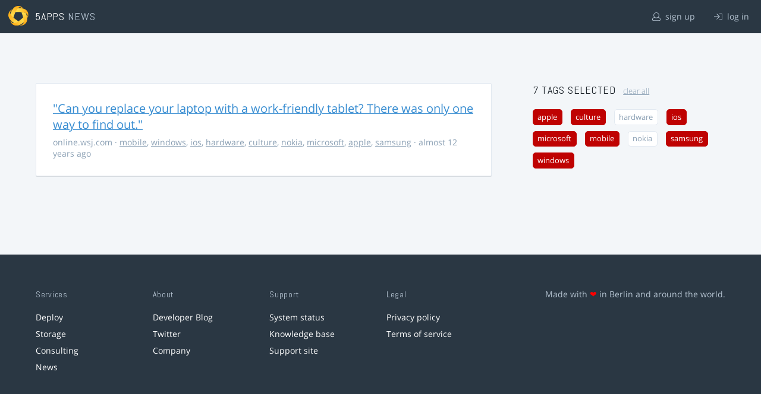

--- FILE ---
content_type: text/html; charset=utf-8
request_url: https://5apps.com/news/stories?tags=culture%2Capple%2Cwindows%2Cmobile%2Cios%2Cmicrosoft%2Csamsung
body_size: 2183
content:
<!DOCTYPE html>
<html class='no-js' lang='en'>
<head>
<meta charset='utf-8'>
<meta content='width=device-width, minimum-scale=1.0, maximum-scale=1.0' name='viewport'>
<title>5apps News | Tags: culture, apple, windows, mobile, ios, microsoft, samsung</title>
<meta content='Link list for PWA developers and designers' name='description'>
<link href='https://static.5apps.com/assets/favicon/news-96cbac3682cc87074003dffcdff8dd8b46a406e8c320886e239ffe5da1a20b0b.png' rel='icon'>
<link href='https://5apps.com/news/stories/latest.rss' rel='alternate' title='Latest links' type='application/rss+xml'>

<meta name="csrf-param" content="authenticity_token" />
<meta name="csrf-token" content="M5Q+M/VjzLWvJMuGzD5lgJ4XO+F7lvMHeSRt1w6XHiS/dwed3RRFqO+OoPZVZ2HCiejeolYjuKIh1aSuidubmg==" />
<link rel="stylesheet" media="screen" href="https://static.5apps.com/assets/redesign-76c0d3aa745417cfcc3f2e4d9fe805d60721315ffa22689b71ab1528496b851d.css" />
</head>
<body class='stories index'>
<header class='topbar'>
<h1>
<img src="https://static.5apps.com/assets/icon/5apps-gradient-orange-cef6dd3027ee0df5fd63cc780a4b84d90f43dbc1f6c3d216f876e09f8b8768cb.svg" />
<span class='primary'><a href="https://5apps.com/">5apps</a></span>
<span class='secondary'>News</span>
</h1>
<nav>
<ul>
<li class='signup'>
<a href="/users/sign_up?site=news"><svg xmlns="http://www.w3.org/2000/svg" viewBox="0 0 512 512"><path d="M430.769 312.653l-48.658-13.902C427.833 251.806 432 197.605 432 176 432 78.845 353.262 0 256 0 158.859 0 80 78.724 80 176c0 21.609 4.167 75.806 49.889 122.751l-48.658 13.902C19.49 330.294 0 386.442 0 420.344V448c0 35.29 28.71 64 64 64h384c35.29 0 64-28.71 64-64v-27.656c0-33.198-18.981-89.905-81.231-107.691zM256 32c79.529 0 144 64.471 144 144s-64.471 144-144 144-144-64.471-144-144S176.471 32 256 32zm224 416c0 17.673-14.327 32-32 32H64c-17.673 0-32-14.327-32-32v-27.656c0-35.718 23.678-67.109 58.022-76.922l69.862-19.961C176.969 334.613 210.109 352 256 352c45.897 0 79.038-17.392 96.116-28.538l69.862 19.961C456.322 353.235 480 384.626 480 420.344V448z"/></svg>
sign up
</a></li>
<li class='login'>
<a href="/users/sign_in"><svg xmlns="http://www.w3.org/2000/svg" viewBox="0 0 512 512"><path d="M184 83.5l164.5 164c4.7 4.7 4.7 12.3 0 17L184 428.5c-4.7 4.7-12.3 4.7-17 0l-7.1-7.1c-4.7-4.7-4.7-12.3 0-17l132-131.4H12c-6.6 0-12-5.4-12-12v-10c0-6.6 5.4-12 12-12h279.9L160 107.6c-4.7-4.7-4.7-12.3 0-17l7.1-7.1c4.6-4.7 12.2-4.7 16.9 0zM512 400V112c0-26.5-21.5-48-48-48H332c-6.6 0-12 5.4-12 12v8c0 6.6 5.4 12 12 12h132c8.8 0 16 7.2 16 16v288c0 8.8-7.2 16-16 16H332c-6.6 0-12 5.4-12 12v8c0 6.6 5.4 12 12 12h132c26.5 0 48-21.5 48-48z"/></svg>
log in
</a></li>
</ul>
</nav>
</header>

<main>
<div class='index'>
<div class='stories'>
<ul>
<li data-story-id='5310333f355e0e7cb10000dd'>
<div class='story'>
<h3>
<a class="title" href="http://online.wsj.com/news/articles/SB10001424052702303491404579390981100620274">&quot;Can you replace your laptop with a work-friendly tablet? There was only one way to find out.&quot;</a>
</h3>
<p class='meta'>
<span class='domain'>
online.wsj.com
</span>
&middot;
<a href="https://5apps.com/news/stories?tags=mobile">mobile</a>, <a href="https://5apps.com/news/stories?tags=windows">windows</a>, <a href="https://5apps.com/news/stories?tags=ios">ios</a>, <a href="https://5apps.com/news/stories?tags=hardware">hardware</a>, <a href="https://5apps.com/news/stories?tags=culture">culture</a>, <a href="https://5apps.com/news/stories?tags=nokia">nokia</a>, <a href="https://5apps.com/news/stories?tags=microsoft">microsoft</a>, <a href="https://5apps.com/news/stories?tags=apple">apple</a>, <a href="https://5apps.com/news/stories?tags=samsung">samsung</a>
&middot;
almost 12 years ago
</p>
</div>
</li>
</ul>

</div>
<aside>
<section class='all-tags'>
<h2>
7 Tags
selected
<a class="clear-tags" href="/news">clear all</a>
</h2>
<ul class='tags'>
<li class=''>
<a class="active " href="/news/stories?tags=culture%2Cwindows%2Cmobile%2Cios%2Cmicrosoft%2Csamsung">apple</a>
</li>
<li class=''>
<a class="active " href="/news/stories?tags=apple%2Cwindows%2Cmobile%2Cios%2Cmicrosoft%2Csamsung">culture</a>
</li>
<li class=''>
<a class="" href="/news/stories?tags=culture%2Capple%2Cwindows%2Cmobile%2Cios%2Cmicrosoft%2Csamsung%2Chardware">hardware</a>
</li>
<li class=''>
<a class="active " href="/news/stories?tags=culture%2Capple%2Cwindows%2Cmobile%2Cmicrosoft%2Csamsung">ios</a>
</li>
<li class=''>
<a class="active " href="/news/stories?tags=culture%2Capple%2Cwindows%2Cmobile%2Cios%2Csamsung">microsoft</a>
</li>
<li class=''>
<a class="active " href="/news/stories?tags=culture%2Capple%2Cwindows%2Cios%2Cmicrosoft%2Csamsung">mobile</a>
</li>
<li class=''>
<a class="" href="/news/stories?tags=culture%2Capple%2Cwindows%2Cmobile%2Cios%2Cmicrosoft%2Csamsung%2Cnokia">nokia</a>
</li>
<li class=''>
<a class="active " href="/news/stories?tags=culture%2Capple%2Cwindows%2Cmobile%2Cios%2Cmicrosoft">samsung</a>
</li>
<li class=''>
<a class="active " href="/news/stories?tags=culture%2Capple%2Cmobile%2Cios%2Cmicrosoft%2Csamsung">windows</a>
</li>
</ul>
</section>
<section class='tag-actions'>
<a class="hidden" id="show-all-tags" href="">show all tags</a>
</section>

</aside>
</div>

</main>
<footer>
<div class='grid-container'>
<section class='links'>
<h2>Services</h2>
<ul>
<li><a href="/deploy/home">Deploy</a></li>
<li><a href="/storage">Storage</a></li>
<li><a href="https://5apps.com/consulting">Consulting</a></li>
<li><a href="https://5apps.com/news">News</a></li>
</ul>
</section>
<section class='links'>
<h2>About</h2>
<ul>
<li><a href="https://blog.5apps.com">Developer Blog</a></li>
<li><a href="https://twitter.com/5apps">Twitter</a></li>
<li><a href="https://5apps.com/about">Company</a></li>
</ul>
</section>
<section class='links'>
<h2>Support</h2>
<ul>
<li><a href="https://status.5apps.com">System status</a></li>
<li><a href="https://5apps.tenderapp.com/kb">Knowledge base</a></li>
<li><a href="https://5apps.tenderapp.com/">Support site</a></li>
</ul>
</section>
<section class='links'>
<h2>Legal</h2>
<ul>
<li><a href="https://5apps.com/privacy">Privacy policy</a></li>
<li><a href="https://5apps.com/terms">Terms of service</a></li>
</ul>
</section>
<section class='imprint'>
<p>
Made with <span class="heart">❤</span> in Berlin and around the world.
</p>
</section>
</div>
</footer>
<script src="https://static.5apps.com/assets/redesign-726adf4b74a23c9f5b34ae9eea9aee0ff8477a6155d7a0b62114fc14cac86d01.js" debug="false"></script>
<script>
  const hiddenTags = document.querySelectorAll('.all-tags ul li.hidden');
  if (hiddenTags.length > 0) {
    const showAllTagsLink = document.getElementById('show-all-tags');
    showAllTagsLink.classList.remove('hidden');
    showAllTagsLink.addEventListener('click', function(evt) {
      evt.preventDefault();
      showAllTagsLink.classList.add('hidden');
      for (const tag of hiddenTags) {
        tag.classList.remove('hidden')
      }
      return false;
    });
  }
</script>

</body>
</html>
